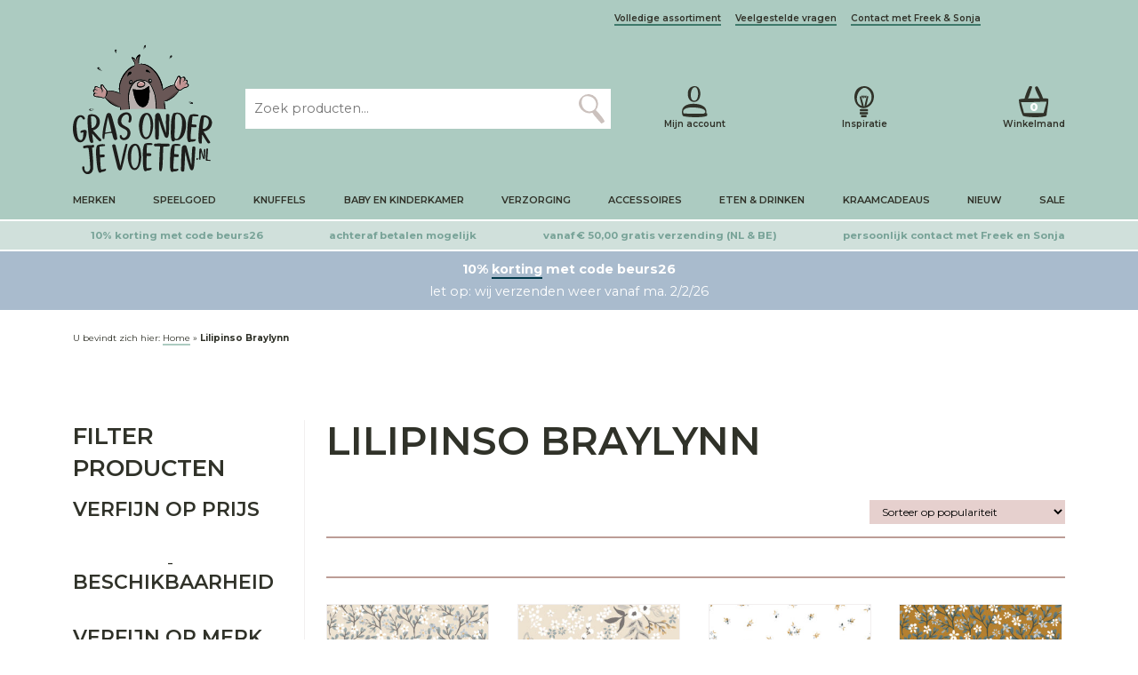

--- FILE ---
content_type: text/css; charset=utf-8
request_url: https://grasonderjevoeten.nl/wp-content/plugins/searchwp/assets/css/frontend/search-forms.min.css?ver=4.4.0
body_size: 879
content:
.swp-flex--col{display:flex;flex-direction:column;flex-grow:1}form.searchwp-form .swp-flex--row{align-items:center;display:flex;flex-direction:row;flex-grow:1;flex-wrap:nowrap;justify-content:flex-start}form.searchwp-form .swp-flex--wrap{flex-wrap:wrap}form.searchwp-form .swp-flex--gap-sm{gap:.25em}form.searchwp-form .swp-flex--gap-md{gap:.5em}form.searchwp-form .swp-items-stretch{align-items:stretch}form.searchwp-form .swp-margin-l-auto{margin-left:auto}form.searchwp-form input.swp-input,form.searchwp-form select.swp-select{color:rgba(14,33,33,.8)}form.searchwp-form select.swp-select{appearance:none;background-image:url("data:image/svg+xml;charset=utf-8,%3Csvg xmlns='http://www.w3.org/2000/svg' width='17' height='11' fill='none'%3E%3Cpath fill='%230E2121' fill-opacity='.8' d='M14.292.814 8.096 6.958 1.903.814 0 2.706l8.097 8.049 8.097-8.05z'/%3E%3C/svg%3E");background-position:right 12px top 50%;background-repeat:no-repeat;background-size:12px auto;min-height:2em;min-width:fit-content;padding:0 33px 0 .7em}form.searchwp-form input.swp-input--search{background-image:url("data:image/svg+xml;charset=utf-8,%3Csvg xmlns='http://www.w3.org/2000/svg' width='15' height='15' fill='none'%3E%3Cpath fill='%23CFCFCF' d='M6.068 12.136c1.31 0 2.533-.426 3.527-1.136l3.74 3.74c.174.173.402.26.64.26.512 0 .883-.395.883-.9a.87.87 0 0 0-.253-.63L10.89 9.744a6.04 6.04 0 0 0 1.247-3.677C12.136 2.73 9.406 0 6.068 0 2.722 0 0 2.73 0 6.068s2.722 6.068 6.068 6.068m0-1.31c-2.612 0-4.758-2.154-4.758-4.758S3.456 1.31 6.068 1.31c2.604 0 4.758 2.154 4.758 4.758s-2.154 4.758-4.758 4.758'/%3E%3C/svg%3E");background-position:right 12px top 50%;background-repeat:no-repeat;background-size:15px auto;padding-left:.7em;padding-right:38px}form.searchwp-form .searchwp-form-input-container{display:flex;flex-direction:row;flex-grow:1;flex-wrap:nowrap;justify-content:flex-start}form.searchwp-form .searchwp-form-input-container .swp-input{margin:0;width:100%}form.searchwp-form .searchwp-form-input-container .swp-select{border-right:0}form.searchwp-form .searchwp-form-input-container .swp-select+.swp-input{flex-grow:1}form.searchwp-form .searchwp-form-advanced-filters-toggle{text-align:right}form.searchwp-form .searchwp-form-advanced-filters select{flex:1}form.searchwp-form .swp-toggle{cursor:pointer;margin-bottom:0}form.searchwp-form .swp-toggle-switch{background-color:rgba(14,33,33,.14);border-radius:20px;height:22px;position:relative;transition:background-color .25s;width:40px}form.searchwp-form .swp-toggle-switch:not(.swp-toggle-switch--mini):hover{background-color:rgba(14,33,33,.2)}form.searchwp-form .swp-toggle-switch--mini{height:15px;width:25px}form.searchwp-form .swp-toggle-switch:after,form.searchwp-form .swp-toggle-switch:before{content:""}form.searchwp-form .swp-toggle-switch:before{background:#fff;border-radius:50%;display:block;height:18px;left:2px;position:absolute;top:2px;-webkit-transition:left .25s;-o-transition:left .25s;transition:left .25s;width:18px}form.searchwp-form .swp-toggle-switch--mini:before{height:11px;left:2px;top:2px;width:11px}form.searchwp-form .swp-toggle-checkbox:checked+.swp-toggle-switch,form.searchwp-form .swp-toggle-switch--checked{background:currentcolor}form.searchwp-form .swp-toggle-checkbox:checked+.swp-toggle-switch:before{left:20px}form.searchwp-form .swp-toggle-checkbox:checked+.swp-toggle-switch--mini:before,form.searchwp-form .swp-toggle-switch--checked.swp-toggle-switch--mini:before{left:12px}form.searchwp-form input.swp-toggle-checkbox{-webkit-appearance:none;-moz-appearance:none;appearance:none;border:none;height:0;overflow:hidden;position:absolute;width:0}form.searchwp-form input.swp-toggle-checkbox:focus{border:none;box-shadow:none;outline:none}form.searchwp-form .swp-toggle .swp-label{display:block;margin-top:21px}form.searchwp-form input.swp-toggle-checkbox:active+.swp-toggle-switch,form.searchwp-form input.swp-toggle-checkbox:focus+.swp-toggle-switch{border:none;-webkit-box-shadow:0 0 1px 1px rgba(14,33,33,.14);box-shadow:0 0 1px 1px rgba(14,33,33,.14)}